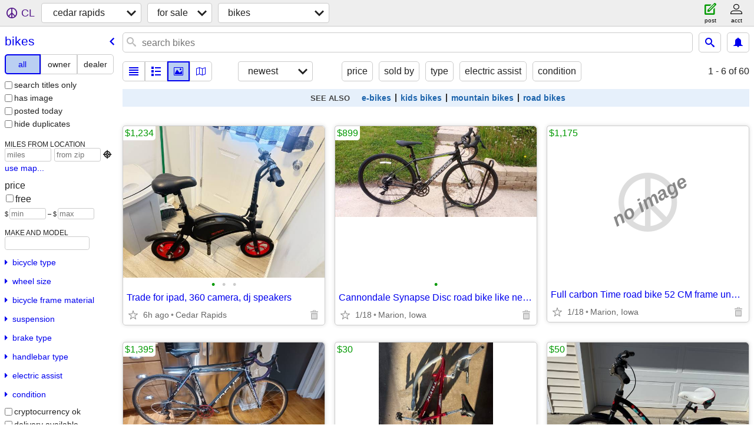

--- FILE ---
content_type: text/html; charset=utf-8
request_url: https://cedarrapids.craigslist.org/search/bia
body_size: 4860
content:
<!DOCTYPE html>
<html>
<head>
    
	<meta charset="UTF-8">
	<meta http-equiv="X-UA-Compatible" content="IE=Edge">
	<meta name="viewport" content="width=device-width,initial-scale=1">
	<meta property="og:site_name" content="craigslist">
	<meta name="twitter:card" content="preview">
	<meta property="og:title" content="cedar rapids bicycles for sale - craigslist">
	<meta name="description" content="cedar rapids bicycles for sale - craigslist">
	<meta property="og:description" content="cedar rapids bicycles for sale - craigslist">
	<meta property="og:url" content="https://cedarrapids.craigslist.org/search/bia">
	<title>cedar rapids bicycles for sale - craigslist</title>
	<link rel="canonical" href="https://cedarrapids.craigslist.org/search/bia">
	<link rel="alternate" href="https://cedarrapids.craigslist.org/search/bia" hreflang="x-default">



    <link rel="icon" href="/favicon.ico" id="favicon" />

<script type="application/ld+json" id="ld_searchpage_data" >
    {"@type":"SearchResultsPage","breadcrumb":{"itemListElement":[{"name":"cedarrapids.craigslist.org","position":1,"@type":"ListItem","item":"https://cedarrapids.craigslist.org"},{"@type":"ListItem","item":"https://cedarrapids.craigslist.org/search/sss","position":2,"name":"for sale"},{"position":3,"name":"bikes","@type":"ListItem","item":"https://cedarrapids.craigslist.org/search/bia"}],"@type":"BreadcrumbList","@context":"https://schema.org"},"description":"Bicycles For Sale in Cedar Rapids, IA","@context":"https://schema.org"}
</script>


<script type="application/ld+json" id="ld_searchpage_results" >
    {"@context":"https://schema.org","itemListElement":[{"position":"0","@type":"ListItem","item":{"image":["https://images.craigslist.org/00T0T_9Nbc9a6vBlq_0CI0t2_600x450.jpg","https://images.craigslist.org/00M0M_5VNgNl4I7mb_0CI0t2_600x450.jpg","https://images.craigslist.org/01717_c7oBxtKpkwS_0hP0CI_600x450.jpg"],"description":"","name":"Trade for ipad, 360 camera, dj speakers","@context":"http://schema.org","offers":{"priceCurrency":"USD","@type":"Offer","availableAtOrFrom":{"geo":{"latitude":41.9245004416515,"longitude":-91.6515011758448,"@type":"GeoCoordinates"},"address":{"addressLocality":"Cedar Rapids","postalCode":"","addressCountry":"","@type":"PostalAddress","streetAddress":"","addressRegion":"IA"},"@type":"Place"},"price":"1234.00"},"@type":"Product"}},{"@type":"ListItem","item":{"name":"Cannondale Synapse Disc road bike like new display model 48 cm frame","description":"","image":["https://images.craigslist.org/00F0F_4BeZr8keBSNz_0jm08J_600x450.jpg"],"@context":"http://schema.org","offers":{"priceCurrency":"USD","@type":"Offer","price":"899.00","availableAtOrFrom":{"address":{"addressCountry":"","addressLocality":"Marion","postalCode":"","addressRegion":"IA","streetAddress":"","@type":"PostalAddress"},"@type":"Place","geo":{"latitude":42.04109849887,"longitude":-91.5941005450583,"@type":"GeoCoordinates"}}},"@type":"Product"},"position":"1"},{"position":"2","item":{"@type":"Product","offers":{"price":"1395.00","availableAtOrFrom":{"geo":{"@type":"GeoCoordinates","latitude":42.04109849887,"longitude":-91.5941005450583},"address":{"@type":"PostalAddress","streetAddress":"","addressRegion":"IA","postalCode":"","addressLocality":"Marion","addressCountry":""},"@type":"Place"},"@type":"Offer","priceCurrency":"USD"},"@context":"http://schema.org","name":"Focus Mares CX 1.0 Rapha Focus 52 cm cyclocross gravel bike","description":"","image":["https://images.craigslist.org/00p0p_iOhNxf3s9C7z_0CI0hq_600x450.jpg"]},"@type":"ListItem"},{"@type":"ListItem","item":{"@type":"Product","description":"","image":["https://images.craigslist.org/00000_jzDpOU8ghrh_0t20CI_600x450.jpg","https://images.craigslist.org/00Y0Y_edQVQHXzZE3_0CI0t2_600x450.jpg","https://images.craigslist.org/00k0k_9u5clJKj9OY_0CI0t2_600x450.jpg","https://images.craigslist.org/00i0i_e7egvAUZ9Vu_0t20CI_600x450.jpg","https://images.craigslist.org/00l0l_bYqMr6bEutZ_0CI0t2_600x450.jpg","https://images.craigslist.org/00s0s_2jaE8nGV0pj_0CI0t2_600x450.jpg"],"name":"Trek Mountain Train","@context":"http://schema.org","offers":{"price":"30.00","availableAtOrFrom":{"@type":"Place","address":{"addressRegion":"IA","streetAddress":"","@type":"PostalAddress","addressCountry":"","addressLocality":"Marion","postalCode":""},"geo":{"longitude":-91.5941005450583,"latitude":42.04109849887,"@type":"GeoCoordinates"}},"priceCurrency":"USD","@type":"Offer"}},"position":"3"},{"position":"4","item":{"name":"Girls 20 inch bike","image":["https://images.craigslist.org/00d0d_4kp6jFR3ZoI_0CI0t2_600x450.jpg"],"description":"","offers":{"@type":"Offer","priceCurrency":"USD","availableAtOrFrom":{"geo":{"@type":"GeoCoordinates","longitude":-91.6994015934307,"latitude":42.1068012881075},"@type":"Place","address":{"addressLocality":"Toddville","postalCode":"","addressCountry":"","@type":"PostalAddress","streetAddress":"","addressRegion":"IA"}},"price":"50.00"},"@context":"http://schema.org","@type":"Product"},"@type":"ListItem"},{"position":"5","item":{"@type":"Product","@context":"http://schema.org","offers":{"@type":"Offer","priceCurrency":"USD","availableAtOrFrom":{"@type":"Place","address":{"@type":"PostalAddress","streetAddress":"","addressRegion":"IA","postalCode":"","addressLocality":"Watkins","addressCountry":""},"geo":{"@type":"GeoCoordinates","longitude":-91.9965008366707,"latitude":41.903999438785}},"price":"40.00"},"name":"Ladies Schwinn Traveler III 10-speed","description":"","image":["https://images.craigslist.org/00G0G_6Cu9FpMBpJv_0CI0t2_600x450.jpg"]},"@type":"ListItem"},{"position":"6","item":{"name":"Schwinn Krate Pea-Picker “ limited edition” reissue","image":["https://images.craigslist.org/00909_9PjMwc4wyFq_0c60b6_600x450.jpg","https://images.craigslist.org/00f0f_aJXd8SsDydq_0c60b9_600x450.jpg"],"description":"","@context":"http://schema.org","offers":{"priceCurrency":"USD","@type":"Offer","availableAtOrFrom":{"address":{"addressCountry":"","addressLocality":"Cedar Rapids","postalCode":"","addressRegion":"IA","@type":"PostalAddress","streetAddress":""},"@type":"Place","geo":{"longitude":-91.7097967667072,"latitude":41.9803987770993,"@type":"GeoCoordinates"}},"price":"200.00"},"@type":"Product"},"@type":"ListItem"},{"position":"7","item":{"@type":"Product","name":"Folding Bicycles","image":["https://images.craigslist.org/00B0B_4ZOcmVhI73y_0t20CI_600x450.jpg","https://images.craigslist.org/00z0z_emi3Wp6tQ4p_0t20CI_600x450.jpg","https://images.craigslist.org/00R0R_3vvYm2OwHo1_0CI0t2_600x450.jpg","https://images.craigslist.org/00C0C_gxDaHpcRNLF_0CI0t2_600x450.jpg","https://images.craigslist.org/00101_2F5DjRZSY1P_0CI0t2_600x450.jpg","https://images.craigslist.org/00505_838bTYVGRQQ_0CI0t2_600x450.jpg","https://images.craigslist.org/00t0t_cyLspXrxaNt_0t20CI_600x450.jpg","https://images.craigslist.org/00T0T_8gOUOdcJlEl_0t20CI_600x450.jpg","https://images.craigslist.org/00k0k_95OSmpPaLgV_0CI0t2_600x450.jpg","https://images.craigslist.org/00u0u_dOWcFE8Jrmi_0CI0t2_600x450.jpg","https://images.craigslist.org/00I0I_8XkAxlhu665_0t20CI_600x450.jpg","https://images.craigslist.org/00V0V_3gXsLUZGyOW_0CI0t2_600x450.jpg","https://images.craigslist.org/00e0e_aEsJzSoQLw3_0t20CI_600x450.jpg","https://images.craigslist.org/00q0q_V0JbifvVob_0t20CI_600x450.jpg","https://images.craigslist.org/00D0D_5urPUi37QG_0CI0t2_600x450.jpg","https://images.craigslist.org/00505_hQlFSVTfzWa_0t20CI_600x450.jpg"],"description":"","offers":{"availableAtOrFrom":{"geo":{"@type":"GeoCoordinates","latitude":42.1897982354323,"longitude":-91.7757969210404},"address":{"addressCountry":"","postalCode":"","addressLocality":"Center Point","addressRegion":"IA","@type":"PostalAddress","streetAddress":""},"@type":"Place"},"price":"350.00","priceCurrency":"USD","@type":"Offer"},"@context":"http://schema.org"},"@type":"ListItem"},{"position":"8","@type":"ListItem","item":{"offers":{"availableAtOrFrom":{"geo":{"latitude":41.9842983278527,"longitude":-91.6259019945175,"@type":"GeoCoordinates"},"address":{"addressRegion":"IA","@type":"PostalAddress","streetAddress":"","addressCountry":"","addressLocality":"Cedar Rapids","postalCode":""},"@type":"Place"},"price":"50.00","priceCurrency":"USD","@type":"Offer"},"@context":"http://schema.org","image":["https://images.craigslist.org/01515_ebbz1rs1ax3_0pO0jm_600x450.jpg","https://images.craigslist.org/00X0X_dcKoLaNz5gx_0jm0pO_600x450.jpg","https://images.craigslist.org/00p0p_xf34EWRAt5_0pO0jm_600x450.jpg","https://images.craigslist.org/00X0X_9rh4b7MlFoP_0jm0pO_600x450.jpg","https://images.craigslist.org/00K0K_jPtrw3sQwHs_0pO0jm_600x450.jpg","https://images.craigslist.org/00404_e9dCT56gvnr_0jm0pO_600x450.jpg"],"description":"","name":"Suncrest Super Charger Bicycle 1970s 3-speed bike, complete","@type":"Product"}},{"item":{"offers":{"priceCurrency":"USD","@type":"Offer","availableAtOrFrom":{"address":{"addressCountry":"","addressLocality":"Mount Vernon","postalCode":"","addressRegion":"IA","@type":"PostalAddress","streetAddress":""},"@type":"Place","geo":{"@type":"GeoCoordinates","latitude":41.9287007952474,"longitude":-91.4274024852785}},"price":"50.00"},"@context":"http://schema.org","image":["https://images.craigslist.org/00V0V_1aFF2A4pwa9_0t20CI_600x450.jpg"],"description":"","name":"Tag along bike","@type":"Product"},"@type":"ListItem","position":"9"},{"@type":"ListItem","item":{"@type":"Product","description":"","image":["https://images.craigslist.org/00T0T_gMXxB7Vz3S6_0sU0l0_600x450.jpg","https://images.craigslist.org/00H0H_eqDmYd6wFjE_0CI0t2_600x450.jpg","https://images.craigslist.org/00404_eetBoIhcrNB_0CI0rF_600x450.jpg","https://images.craigslist.org/01515_6vQ1kmsVznD_0CI0t2_600x450.jpg"],"name":"2005 Schwinn Z-Force aluminum bmx bike","@context":"http://schema.org","offers":{"availableAtOrFrom":{"@type":"Place","address":{"addressLocality":"Cedar Rapids","postalCode":"","addressCountry":"","streetAddress":"","@type":"PostalAddress","addressRegion":"IA"},"geo":{"latitude":41.9651982067953,"longitude":-91.7057534035472,"@type":"GeoCoordinates"}},"price":"250.00","priceCurrency":"USD","@type":"Offer"}},"position":"10"}],"@type":"ItemList"}
</script>

    <style>
        body {
            font-family: sans-serif;
        }

        #no-js {
            position: fixed;
            z-index: 100000;
            top: 0;
            bottom: 0;
            left: 0;
            right: 0;
            overflow:auto;
            margin: 0;
            background: transparent;
        }

        #no-js h1 {
            margin: 0;
            padding: .5em;
            color: #00E;
            background-color: #cccccc;
        }

        #no-js  p {
            margin: 1em;
        }

        .no-js header,
        .no-js form,
        .no-js .tsb,
        .unsupported-browser header,
        .unsupported-browser form,
        .unsupported-browser .tsb {
            display: none;
        }

        #curtain {
            display: none;
            position: fixed;
            z-index: 9000;
            top: 0;
            bottom: 0;
            left: 0;
            right: 0;
            margin: 0;
            padding: 0;
            border: 0;
            background: transparent;
        }

        .show-curtain #curtain {
            display: block;
        }

        #curtain .cover,
        #curtain .content {
            position: absolute;
            display: block;
            top: 0;
            bottom: 0;
            left: 0;
            right: 0;
            margin: 0;
            padding: 0;
            border: 0;
        }

        #curtain .cover {
            z-index: 1;
            background-color: white;
        }

        .show-curtain #curtain .cover {
            opacity: 0.7;
        }

        .show-curtain.clear #curtain .cover {
            opacity: 0;
        }

        .show-curtain.opaque #curtain .cover {
            opacity: 1;
        }

        #curtain .content {
            z-index: 2;
            background: transparent;
            color: #00E;

            display: flex;
            flex-direction: column;
            justify-content: center;
            align-items: center;
        }

        .unrecoverable #curtain .content,
        .unsupported-browser #curtain .content {
            display: block;
            align-items: start;
        }

        #curtain h1 {
            margin: 0;
            padding: .5em;
            background-color: #cccccc;
        }

        #curtain  p {
            margin: 1em;
            color: black;
        }

        .pacify #curtain .icom-:after {
            content: "\eb23";
        }

        #curtain .text {
            display: none;
        }

        .loading #curtain .text.loading,
        .reading #curtain .text.reading,
        .writing #curtain .text.writing,
        .saving #curtain .text.saving,
        .searching #curtain .text.searching,
        .unrecoverable #curtain .text.unrecoverable,
        .message #curtain .text.message {
            display: block;
        }

        .unrecoverable #curtain .text.unrecoverable {
        }

        @keyframes rotate {
            from {
                transform: rotate(0deg);
            }
            to {
                transform: rotate(359deg);
            }
        }

        .pacify #curtain .icom- {
            font-size: 3em;
            animation: rotate 2s infinite linear;
        }
    </style>

    <style>
        body {
            margin: 0;
            border: 0;
            padding: 0;
        }

        ol.cl-static-search-results, .cl-static-header {
            display:none;
        }

        .no-js ol.cl-static-search-results, .no-js .cl-static-header {
            display:block;
        }
    </style>


</head>

<body  class="no-js"  >



    <div class="cl-content">
        <main>
        </main>
    </div>

    <div id="curtain">
        <div class="cover"></div>
        <div class="content">
            <div class="icom-"></div>
            <div class="text loading">loading</div>
            <div class="text reading">reading</div>
            <div class="text writing">writing</div>
            <div class="text saving">saving</div>
            <div class="text searching">searching</div>
            <div id="curtainText" class="text message"></div>
            <div class="text unrecoverable">
                 <p><a id="cl-unrecoverable-hard-refresh" href="#" onclick="location.reload(true);">refresh the page.</a></p>
             </div>
         </div>
    </div>



    <script>
        (function() {
            try {
                window.onpageshow = function(event) {
                    if (event.persisted && cl.upTime()>1000 && /iPhone/.test(navigator.userAgent)) {
                        window.location.reload();
                    }
                };

                window.addEventListener('DOMContentLoaded', function() {
                    document.body.classList.remove('no-js');
                });
                document.body.classList.remove('no-js');
            } catch(e) {
                console.log(e);
            }
        })();
    </script>

    
     
     <script src="https://www.craigslist.org/static/www/d58afecda5261cb9fcb91b2d144412254d004485.js" crossorigin="anonymous"></script>
     <script>
         window.cl.init(
             'https://www.craigslist.org/static/www/',
             '',
             'www',
             'search',
             {
'defaultLocale': "en_US",
'initialCategoryAbbr': "bia",
'location': {"postal":"52499","region":"IA","lat":42.008,"lon":-91.644,"radius":1,"city":"Cedar Rapids","country":"US","areaId":340,"url":"cedarrapids.craigslist.org"},
'seoLinks': 0
},
             0
         );
     </script>
     

    
    <iframe id="cl-local-storage" src="https://www.craigslist.org/static/www/localStorage-092e9f9e2f09450529e744902aa7cdb3a5cc868d.html" style="display:none;"></iframe>
    


    <script>
        window.cl.specialCurtainMessages = {
            unsupportedBrowser: [
                "We've detected you are using a browser that is missing critical features.",
                "Please visit craigslist from a modern browser."
            ],
            unrecoverableError: [
                "There was an error loading the page."
            ]
        };
    </script>
    <div class="cl-static-header">
        <a href="/">craigslist</a>
            <h1>Bicycles For Sale in Cedar Rapids, IA</h1>
    </div>

    <ol class="cl-static-search-results">
        <li class="cl-static-hub-links">
            <div>see also</div>
                <p>
                    <a href="https://cedarrapids.craigslist.org/search/e-bikes">
                        electric bikes
                    </a>
                </p>
                <p>
                    <a href="https://cedarrapids.craigslist.org/search/kids-bikes">
                        kids bikes
                    </a>
                </p>
                <p>
                    <a href="https://cedarrapids.craigslist.org/search/mountain-bikes">
                        mountain bikes
                    </a>
                </p>
                <p>
                    <a href="https://cedarrapids.craigslist.org/search/road-bikes">
                        road bikes
                    </a>
                </p>
        </li>
        <li class="cl-static-search-result" title="Trade for ipad, 360 camera, dj speakers">
            <a href="https://cedarrapids.craigslist.org/bik/d/cedar-rapids-trade-for-ipad-360-camera/7909580823.html">
                <div class="title">Trade for ipad, 360 camera, dj speakers</div>

                <div class="details">
                    <div class="price">$1,234</div>
                    <div class="location">
                        Cedar Rapids
                    </div>
                </div>
            </a>
        </li>
        <li class="cl-static-search-result" title="Cannondale Synapse Disc road bike like new display model 48 cm frame">
            <a href="https://cedarrapids.craigslist.org/bik/d/marion-cannondale-synapse-disc-road/7873037843.html">
                <div class="title">Cannondale Synapse Disc road bike like new display model 48 cm frame</div>

                <div class="details">
                    <div class="price">$899</div>
                    <div class="location">
                        Marion, Iowa
                    </div>
                </div>
            </a>
        </li>
        <li class="cl-static-search-result" title="Full carbon Time road bike 52 CM frame unbelievable condition!">
            <a href="https://cedarrapids.craigslist.org/bik/d/marion-full-carbon-time-road-bike-52-cm/7879701146.html">
                <div class="title">Full carbon Time road bike 52 CM frame unbelievable condition!</div>

                <div class="details">
                    <div class="price">$1,175</div>
                    <div class="location">
                        Marion, Iowa
                    </div>
                </div>
            </a>
        </li>
        <li class="cl-static-search-result" title="Focus Mares CX 1.0 Rapha Focus 52 cm cyclocross gravel bike">
            <a href="https://cedarrapids.craigslist.org/bik/d/marion-focus-mares-cx-10-rapha-focus-52/7873037804.html">
                <div class="title">Focus Mares CX 1.0 Rapha Focus 52 cm cyclocross gravel bike</div>

                <div class="details">
                    <div class="price">$1,395</div>
                    <div class="location">
                        Marion, Iowa
                    </div>
                </div>
            </a>
        </li>
        <li class="cl-static-search-result" title="Trek Mountain Train">
            <a href="https://cedarrapids.craigslist.org/bik/d/marion-trek-mountain-train/7897922365.html">
                <div class="title">Trek Mountain Train</div>

                <div class="details">
                    <div class="price">$30</div>
                </div>
            </a>
        </li>
        <li class="cl-static-search-result" title="Girls 20 inch bike">
            <a href="https://cedarrapids.craigslist.org/bik/d/toddville-girls-20-inch-bike/7900616592.html">
                <div class="title">Girls 20 inch bike</div>

                <div class="details">
                    <div class="price">$50</div>
                    <div class="location">
                        Toddville
                    </div>
                </div>
            </a>
        </li>
        <li class="cl-static-search-result" title="Ladies Schwinn Traveler III 10-speed">
            <a href="https://cedarrapids.craigslist.org/bik/d/watkins-ladies-schwinn-traveler-iii-10/7908212710.html">
                <div class="title">Ladies Schwinn Traveler III 10-speed</div>

                <div class="details">
                    <div class="price">$40</div>
                </div>
            </a>
        </li>
        <li class="cl-static-search-result" title="Schwinn Krate Pea-Picker “ limited edition” reissue">
            <a href="https://cedarrapids.craigslist.org/bik/d/cedar-rapids-schwinn-krate-pea-picker/7905589049.html">
                <div class="title">Schwinn Krate Pea-Picker “ limited edition” reissue</div>

                <div class="details">
                    <div class="price">$200</div>
                    <div class="location">
                        Cedar Rapids
                    </div>
                </div>
            </a>
        </li>
        <li class="cl-static-search-result" title="Folding Bicycles">
            <a href="https://cedarrapids.craigslist.org/bik/d/center-point-folding-bicycles/7907738719.html">
                <div class="title">Folding Bicycles</div>

                <div class="details">
                    <div class="price">$350</div>
                    <div class="location">
                        Center Point
                    </div>
                </div>
            </a>
        </li>
        <li class="cl-static-search-result" title="Bicycle trainer stand.">
            <a href="https://cedarrapids.craigslist.org/bik/d/cedar-rapids-bicycle-trainer-stand/7907713627.html">
                <div class="title">Bicycle trainer stand.</div>

                <div class="details">
                    <div class="price">$40</div>
                    <div class="location">
                        CR
                    </div>
                </div>
            </a>
        </li>
        <li class="cl-static-search-result" title="Suncrest Super Charger Bicycle 1970s 3-speed bike, complete">
            <a href="https://cedarrapids.craigslist.org/bik/d/cedar-rapids-suncrest-super-charger/7890502607.html">
                <div class="title">Suncrest Super Charger Bicycle 1970s 3-speed bike, complete</div>

                <div class="details">
                    <div class="price">$50</div>
                    <div class="location">
                        Cedar Rapids
                    </div>
                </div>
            </a>
        </li>
        <li class="cl-static-search-result" title="Tag along bike">
            <a href="https://cedarrapids.craigslist.org/bik/d/mount-vernon-tag-along-bike/7906013930.html">
                <div class="title">Tag along bike</div>

                <div class="details">
                    <div class="price">$50</div>
                </div>
            </a>
        </li>
        <li class="cl-static-search-result" title="2005 Schwinn Z-Force aluminum bmx bike">
            <a href="https://cedarrapids.craigslist.org/bik/d/cedar-rapids-2005-schwinn-force/7902457853.html">
                <div class="title">2005 Schwinn Z-Force aluminum bmx bike</div>

                <div class="details">
                    <div class="price">$250</div>
                    <div class="location">
                        Cedar Rapids
                    </div>
                </div>
            </a>
        </li>
    </ol>
</body>
</html>


--- FILE ---
content_type: text/json; charset=UTF-8
request_url: https://cedarrapids.craigslist.org/search/field/price?cl_url=https%3A%2F%2Fcedarrapids.craigslist.org%2Fsearch%2Fbia
body_size: 86
content:
{"data":{"values":[30,40,40,50,50,50,200,250,350,899,1175,1234,1395],"error":""}}